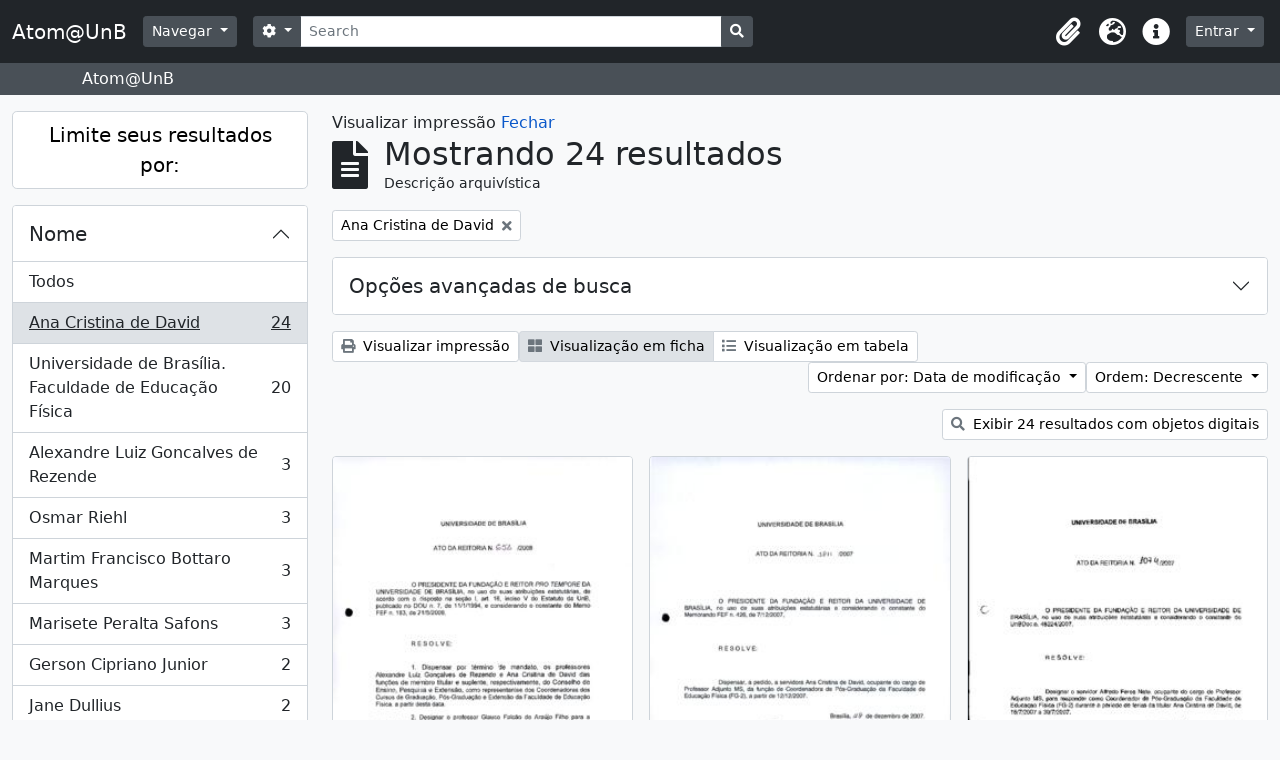

--- FILE ---
content_type: text/html; charset=utf-8
request_url: https://www.atom.unb.br/index.php/informationobject/browse?sf_culture=pt_BR&sort=lastUpdated&view=card&names=11449&subjects=&places=&showAdvanced=1&topLod=0&media=print
body_size: 12038
content:
<!DOCTYPE html>
<html lang="pt_BR" dir="ltr">
  <head>
    <meta charset="utf-8">
    <meta name="viewport" content="width=device-width, initial-scale=1">
    <title>Atom@UnB</title>
        <link rel="shortcut icon" href="/favicon.ico">
    <script defer src="/dist/js/vendor.bundle.1697f26639ee588df9ee.js"></script><script defer src="/dist/js/arDominionB5Plugin.bundle.c90c2b41629624ee747a.js"></script><link href="/dist/css/arDominionB5Plugin.bundle.ce989ca7e5901f35d377.css" rel="stylesheet">
      </head>
  <body class="d-flex flex-column min-vh-100 informationobject browse">
        <div class="visually-hidden-focusable p-3 border-bottom">
  <a class="btn btn-sm btn-secondary" href="#main-column">
    Skip to main content  </a>
</div>
    



<header id="top-bar" class="navbar navbar-expand-lg navbar-dark bg-dark" role="navigation" aria-label="Main navigation">
  <div class="container-fluid">
          <a class="navbar-brand d-flex flex-wrap flex-lg-nowrap align-items-center py-0 me-0" href="/index.php/" title="Início" rel="home">
                          <span class="text-wrap my-1 me-3">Atom@UnB</span>
              </a>
        <button class="navbar-toggler atom-btn-secondary my-2 me-1" type="button" data-bs-toggle="collapse" data-bs-target="#navbar-content" aria-controls="navbar-content" aria-expanded="false">
      <span class="navbar-toggler-icon"></span>
      <span class="visually-hidden">Toggle navigation</span>
    </button>
    <div class="collapse navbar-collapse flex-wrap justify-content-end me-1" id="navbar-content">
      <div class="d-flex flex-wrap flex-lg-nowrap flex-grow-1">
        <div class="dropdown my-2 me-3">
  <button class="btn btn-sm atom-btn-secondary dropdown-toggle" type="button" id="browse-menu" data-bs-toggle="dropdown" aria-expanded="false">
    Navegar  </button>
  <ul class="dropdown-menu mt-2" aria-labelledby="browse-menu">
    <li>
      <h6 class="dropdown-header">
        Navegar      </h6>
    </li>
                  <li id="node_browseInformationObjects">
          <a class="dropdown-item" href="/index.php/informationobject/browse" title="Descrições arquivísticas">Descrições arquivísticas</a>        </li>
                        <li id="node_browseActors">
          <a class="dropdown-item" href="/index.php/actor/browse" title="Registros de autoridade">Registros de autoridade</a>        </li>
                        <li id="node_browseRepositories">
          <a class="dropdown-item" href="/index.php/repository/browse" title="Instituições arquivísticas">Instituições arquivísticas</a>        </li>
                        <li id="node_browseFunctions">
          <a class="dropdown-item" href="/index.php/function/browse" title="Funções">Funções</a>        </li>
                        <li id="node_browseSubjects">
          <a class="dropdown-item" href="/index.php/taxonomy/index/id/35" title="Assuntos">Assuntos</a>        </li>
                        <li id="node_browsePlaces">
          <a class="dropdown-item" href="/index.php/taxonomy/index/id/42" title="Locais">Locais</a>        </li>
                        <li id="node_browseDigitalObjects">
          <a class="dropdown-item" href="/index.php/informationobject/browse?view=card&amp;onlyMedia=1&amp;topLod=0" title="Objetos digitais">Objetos digitais</a>        </li>
            </ul>
</div>
        <form
  id="search-box"
  class="d-flex flex-grow-1 my-2"
  role="search"
  action="/index.php/informationobject/browse">
  <h2 class="visually-hidden">Buscar</h2>
  <input type="hidden" name="topLod" value="0">
  <input type="hidden" name="sort" value="relevance">
  <div class="input-group flex-nowrap">
    <button
      id="search-box-options"
      class="btn btn-sm atom-btn-secondary dropdown-toggle"
      type="button"
      data-bs-toggle="dropdown"
      data-bs-auto-close="outside"
      aria-expanded="false">
      <i class="fas fa-cog" aria-hidden="true"></i>
      <span class="visually-hidden">Opções de busca</span>
    </button>
    <div class="dropdown-menu mt-2" aria-labelledby="search-box-options">
              <div class="px-3 py-2">
          <div class="form-check">
            <input
              class="form-check-input"
              type="radio"
              name="repos"
              id="search-realm-global"
              checked              value>
            <label class="form-check-label" for="search-realm-global">
              Busca global            </label>
          </div>
                            </div>
        <div class="dropdown-divider"></div>
            <a class="dropdown-item" href="/index.php/informationobject/browse?showAdvanced=1&topLod=0">
        Busca avançada      </a>
    </div>
    <input
      id="search-box-input"
      class="form-control form-control-sm dropdown-toggle"
      type="search"
      name="query"
      autocomplete="off"
      value=""
      placeholder="Search"
      data-url="/index.php/search/autocomplete"
      data-bs-toggle="dropdown"
      aria-label="Search"
      aria-expanded="false">
    <ul id="search-box-results" class="dropdown-menu mt-2" aria-labelledby="search-box-input"></ul>
    <button class="btn btn-sm atom-btn-secondary" type="submit">
      <i class="fas fa-search" aria-hidden="true"></i>
      <span class="visually-hidden">Busque na página de navegação</span>
    </button>
  </div>
</form>
      </div>
      <div class="d-flex flex-nowrap flex-column flex-lg-row align-items-strech align-items-lg-center">
        <ul class="navbar-nav mx-lg-2">
                    <li class="nav-item dropdown d-flex flex-column">
  <a
    class="nav-link dropdown-toggle d-flex align-items-center p-0"
    href="#"
    id="clipboard-menu"
    role="button"
    data-bs-toggle="dropdown"
    aria-expanded="false"
    data-total-count-label="registros adicionados"
    data-alert-close="Fechar"
    data-load-alert-message="Ocorreu um erro ao carregar o conteúdo da área de transferência."
    data-export-alert-message="A área de transferência está vazia para este tipo de entidade."
    data-export-check-url="/index.php/clipboard/exportCheck"
    data-delete-alert-message="Note que: os itens da área de transferência que foram desmarcados serão removidos quando a página for atualizada. Você pode voltar a selecioná-los agora, ou recarregar a página para removê-los completamente. Clicando na ordenação ou na visualização da impressão também irá recarregar a página - então, qualquer coisa que esteja atualmente desmarcada será perdida!">
    <i
      class="fas fa-2x fa-fw fa-paperclip px-0 px-lg-2 py-2"
      data-bs-toggle="tooltip"
      data-bs-placement="bottom"
      data-bs-custom-class="d-none d-lg-block"
      title="Clipboard"
      aria-hidden="true">
    </i>
    <span class="d-lg-none mx-1" aria-hidden="true">
      Clipboard    </span>
    <span class="visually-hidden">
      Clipboard    </span>
  </a>
  <ul class="dropdown-menu dropdown-menu-end mb-2" aria-labelledby="clipboard-menu">
    <li>
      <h6 class="dropdown-header">
        Clipboard      </h6>
    </li>
    <li class="text-muted text-nowrap px-3 pb-2">
      <span
        id="counts-block"
        data-information-object-label="Descrição arquivística"
        data-actor-object-label="Registro de autoridade"
        data-repository-object-label="Instituição arquivística">
      </span>
    </li>
                  <li id="node_clearClipboard">
          <a class="dropdown-item" href="/index.php/" title="Clear all selections">Clear all selections</a>        </li>
                        <li id="node_goToClipboard">
          <a class="dropdown-item" href="/index.php/clipboard/view" title="Go to clipboard">Go to clipboard</a>        </li>
                        <li id="node_loadClipboard">
          <a class="dropdown-item" href="/index.php/clipboard/load" title="Load clipboard">Load clipboard</a>        </li>
                        <li id="node_saveClipboard">
          <a class="dropdown-item" href="/index.php/clipboard/save" title="Save clipboard">Save clipboard</a>        </li>
            </ul>
</li>
                      <li class="nav-item dropdown d-flex flex-column">
  <a
    class="nav-link dropdown-toggle d-flex align-items-center p-0"
    href="#"
    id="language-menu"
    role="button"
    data-bs-toggle="dropdown"
    aria-expanded="false">
    <i
      class="fas fa-2x fa-fw fa-globe-europe px-0 px-lg-2 py-2"
      data-bs-toggle="tooltip"
      data-bs-placement="bottom"
      data-bs-custom-class="d-none d-lg-block"
      title="Idioma"
      aria-hidden="true">
    </i>
    <span class="d-lg-none mx-1" aria-hidden="true">
      Idioma    </span>
    <span class="visually-hidden">
      Idioma    </span>  
  </a>
  <ul class="dropdown-menu dropdown-menu-end mb-2" aria-labelledby="language-menu">
    <li>
      <h6 class="dropdown-header">
        Idioma      </h6>
    </li>
          <li>
        <a class="dropdown-item" href="/index.php/informationobject/browse?sf_culture=en&amp;sort=lastUpdated&amp;view=card&amp;names=11449&amp;subjects=&amp;places=&amp;showAdvanced=1&amp;topLod=0&amp;media=print&amp;sortDir=desc" title="English">English</a>      </li>
          <li>
        <a class="dropdown-item" href="/index.php/informationobject/browse?sf_culture=pt_BR&amp;sort=lastUpdated&amp;view=card&amp;names=11449&amp;subjects=&amp;places=&amp;showAdvanced=1&amp;topLod=0&amp;media=print&amp;sortDir=desc" title="Português do Brasil">Português do Brasil</a>      </li>
          <li>
        <a class="dropdown-item" href="/index.php/informationobject/browse?sf_culture=pt&amp;sort=lastUpdated&amp;view=card&amp;names=11449&amp;subjects=&amp;places=&amp;showAdvanced=1&amp;topLod=0&amp;media=print&amp;sortDir=desc" title="Português">Português</a>      </li>
      </ul>
</li>
                    <li class="nav-item dropdown d-flex flex-column">
  <a
    class="nav-link dropdown-toggle d-flex align-items-center p-0"
    href="#"
    id="quick-links-menu"
    role="button"
    data-bs-toggle="dropdown"
    aria-expanded="false">
    <i
      class="fas fa-2x fa-fw fa-info-circle px-0 px-lg-2 py-2"
      data-bs-toggle="tooltip"
      data-bs-placement="bottom"
      data-bs-custom-class="d-none d-lg-block"
      title="Atalhos"
      aria-hidden="true">
    </i>
    <span class="d-lg-none mx-1" aria-hidden="true">
      Atalhos    </span> 
    <span class="visually-hidden">
      Atalhos    </span>
  </a>
  <ul class="dropdown-menu dropdown-menu-end mb-2" aria-labelledby="quick-links-menu">
    <li>
      <h6 class="dropdown-header">
        Atalhos      </h6>
    </li>
                  <li id="node_help">
          <a class="dropdown-item" href="http://docs.accesstomemory.org/" title="Ajuda">Ajuda</a>        </li>
            </ul>
</li>
        </ul>
              <div class="dropdown my-2">
    <button class="btn btn-sm atom-btn-secondary dropdown-toggle" type="button" id="user-menu" data-bs-toggle="dropdown" data-bs-auto-close="outside" aria-expanded="false">
      Entrar    </button>
    <div class="dropdown-menu dropdown-menu-lg-end mt-2" aria-labelledby="user-menu">
      <div>
        <h6 class="dropdown-header">
          Possui uma conta?        </h6>
      </div>
      <form class="mx-3 my-2" action="/index.php/user/login" method="post">        <input type="hidden" name="_csrf_token" value="e8c0fdb30e326fcbc616b25a3efe236a" id="csrf_token" /><input type="hidden" name="next" value="https://www.atom.unb.br/index.php/informationobject/browse?sf_culture=pt_BR&amp;sort=lastUpdated&amp;view=card&amp;names=11449&amp;subjects=&amp;places=&amp;showAdvanced=1&amp;topLod=0&amp;media=print" id="next" />        <div class="mb-3"><label class="form-label" for="email">E-mail<span aria-hidden="true" class="text-primary ms-1"><strong>*</strong></span><span class="visually-hidden">Este campo é obrigatório.</span></label><input type="text" name="email" class="form-control-sm form-control" id="email" /></div>        <div class="mb-3"><label class="form-label" for="password">Senha<span aria-hidden="true" class="text-primary ms-1"><strong>*</strong></span><span class="visually-hidden">Este campo é obrigatório.</span></label><input type="password" name="password" class="form-control-sm form-control" autocomplete="off" id="password" /></div>        <button class="btn btn-sm atom-btn-secondary" type="submit">
          Entrar        </button>
      </form>
    </div>
  </div>
      </div>
    </div>
  </div>
</header>

  <div class="bg-secondary text-white">
    <div class="container-xl py-1">
      Atom@UnB    </div>
  </div>
    
<div id="wrapper" class="container-xxl pt-3 flex-grow-1">
            <div class="row">
    <div id="sidebar" class="col-md-3">
      
    <h2 class="d-grid">
      <button
        class="btn btn-lg atom-btn-white collapsed text-wrap"
        type="button"
        data-bs-toggle="collapse"
        data-bs-target="#collapse-aggregations"
        aria-expanded="false"
        aria-controls="collapse-aggregations">
        Limite seus resultados por:      </button>
    </h2>

    <div class="collapse" id="collapse-aggregations">

      
        
        
                      
        
      

<div class="accordion mb-3">
  <div class="accordion-item aggregation">
    <h2 class="accordion-header" id="heading-names">
      <button
        class="accordion-button"
        type="button"
        data-bs-toggle="collapse"
        data-bs-target="#collapse-names"
        aria-expanded="true"
        aria-controls="collapse-names">
        Nome      </button>
    </h2>
    <div
      id="collapse-names"
      class="accordion-collapse collapse show list-group list-group-flush"
      aria-labelledby="heading-names">
      
              <a class="list-group-item list-group-item-action d-flex justify-content-between align-items-center" href="/index.php/informationobject/browse?sf_culture=pt_BR&amp;sort=lastUpdated&amp;view=card&amp;subjects=&amp;places=&amp;showAdvanced=1&amp;topLod=0&amp;media=print&amp;sortDir=desc" title="Todos">Todos</a>          
              
        <a class="list-group-item list-group-item-action d-flex justify-content-between align-items-center text-break active text-decoration-underline" href="/index.php/informationobject/browse?names=11449&amp;sf_culture=pt_BR&amp;sort=lastUpdated&amp;view=card&amp;subjects=&amp;places=&amp;showAdvanced=1&amp;topLod=0&amp;media=print&amp;sortDir=desc" title="Ana Cristina de David, 24 resultados24">Ana Cristina de David<span class="visually-hidden">, 24 resultados</span><span aria-hidden="true" class="ms-3 text-nowrap">24</span></a>              
        <a class="list-group-item list-group-item-action d-flex justify-content-between align-items-center text-break" href="/index.php/informationobject/browse?names=529024&amp;sf_culture=pt_BR&amp;sort=lastUpdated&amp;view=card&amp;subjects=&amp;places=&amp;showAdvanced=1&amp;topLod=0&amp;media=print&amp;sortDir=desc" title="Universidade de Brasília. Faculdade de Educação Física, 20 resultados20">Universidade de Brasília. Faculdade de Educação Física<span class="visually-hidden">, 20 resultados</span><span aria-hidden="true" class="ms-3 text-nowrap">20</span></a>              
        <a class="list-group-item list-group-item-action d-flex justify-content-between align-items-center text-break" href="/index.php/informationobject/browse?names=11375&amp;sf_culture=pt_BR&amp;sort=lastUpdated&amp;view=card&amp;subjects=&amp;places=&amp;showAdvanced=1&amp;topLod=0&amp;media=print&amp;sortDir=desc" title="Alexandre Luiz Goncalves de Rezende, 3 resultados3">Alexandre Luiz Goncalves de Rezende<span class="visually-hidden">, 3 resultados</span><span aria-hidden="true" class="ms-3 text-nowrap">3</span></a>              
        <a class="list-group-item list-group-item-action d-flex justify-content-between align-items-center text-break" href="/index.php/informationobject/browse?names=14871&amp;sf_culture=pt_BR&amp;sort=lastUpdated&amp;view=card&amp;subjects=&amp;places=&amp;showAdvanced=1&amp;topLod=0&amp;media=print&amp;sortDir=desc" title="Osmar Riehl, 3 resultados3">Osmar Riehl<span class="visually-hidden">, 3 resultados</span><span aria-hidden="true" class="ms-3 text-nowrap">3</span></a>              
        <a class="list-group-item list-group-item-action d-flex justify-content-between align-items-center text-break" href="/index.php/informationobject/browse?names=22331&amp;sf_culture=pt_BR&amp;sort=lastUpdated&amp;view=card&amp;subjects=&amp;places=&amp;showAdvanced=1&amp;topLod=0&amp;media=print&amp;sortDir=desc" title="Martim Francisco Bottaro Marques, 3 resultados3">Martim Francisco Bottaro Marques<span class="visually-hidden">, 3 resultados</span><span aria-hidden="true" class="ms-3 text-nowrap">3</span></a>              
        <a class="list-group-item list-group-item-action d-flex justify-content-between align-items-center text-break" href="/index.php/informationobject/browse?names=33066&amp;sf_culture=pt_BR&amp;sort=lastUpdated&amp;view=card&amp;subjects=&amp;places=&amp;showAdvanced=1&amp;topLod=0&amp;media=print&amp;sortDir=desc" title="Marisete Peralta Safons, 3 resultados3">Marisete Peralta Safons<span class="visually-hidden">, 3 resultados</span><span aria-hidden="true" class="ms-3 text-nowrap">3</span></a>              
        <a class="list-group-item list-group-item-action d-flex justify-content-between align-items-center text-break" href="/index.php/informationobject/browse?names=38934&amp;sf_culture=pt_BR&amp;sort=lastUpdated&amp;view=card&amp;subjects=&amp;places=&amp;showAdvanced=1&amp;topLod=0&amp;media=print&amp;sortDir=desc" title="Gerson Cipriano Junior, 2 resultados2">Gerson Cipriano Junior<span class="visually-hidden">, 2 resultados</span><span aria-hidden="true" class="ms-3 text-nowrap">2</span></a>              
        <a class="list-group-item list-group-item-action d-flex justify-content-between align-items-center text-break" href="/index.php/informationobject/browse?names=52194&amp;sf_culture=pt_BR&amp;sort=lastUpdated&amp;view=card&amp;subjects=&amp;places=&amp;showAdvanced=1&amp;topLod=0&amp;media=print&amp;sortDir=desc" title="Jane Dullius, 2 resultados2">Jane Dullius<span class="visually-hidden">, 2 resultados</span><span aria-hidden="true" class="ms-3 text-nowrap">2</span></a>              
        <a class="list-group-item list-group-item-action d-flex justify-content-between align-items-center text-break" href="/index.php/informationobject/browse?names=528115&amp;sf_culture=pt_BR&amp;sort=lastUpdated&amp;view=card&amp;subjects=&amp;places=&amp;showAdvanced=1&amp;topLod=0&amp;media=print&amp;sortDir=desc" title="Universidade Católica de Brasília, 2 resultados2">Universidade Católica de Brasília<span class="visually-hidden">, 2 resultados</span><span aria-hidden="true" class="ms-3 text-nowrap">2</span></a>              
        <a class="list-group-item list-group-item-action d-flex justify-content-between align-items-center text-break" href="/index.php/informationobject/browse?names=528182&amp;sf_culture=pt_BR&amp;sort=lastUpdated&amp;view=card&amp;subjects=&amp;places=&amp;showAdvanced=1&amp;topLod=0&amp;media=print&amp;sortDir=desc" title="Universidade de Brasília. Câmara de Carreira Docente, 2 resultados2">Universidade de Brasília. Câmara de Carreira Docente<span class="visually-hidden">, 2 resultados</span><span aria-hidden="true" class="ms-3 text-nowrap">2</span></a>          </div>
  </div>
</div>

        
      

<div class="accordion mb-3">
  <div class="accordion-item aggregation">
    <h2 class="accordion-header" id="heading-subjects">
      <button
        class="accordion-button"
        type="button"
        data-bs-toggle="collapse"
        data-bs-target="#collapse-subjects"
        aria-expanded="true"
        aria-controls="collapse-subjects">
        Assunto      </button>
    </h2>
    <div
      id="collapse-subjects"
      class="accordion-collapse collapse show list-group list-group-flush"
      aria-labelledby="heading-subjects">
      
              <a class="list-group-item list-group-item-action d-flex justify-content-between align-items-center active text-decoration-underline" href="/index.php/informationobject/browse?sf_culture=pt_BR&amp;sort=lastUpdated&amp;view=card&amp;names=11449&amp;places=&amp;showAdvanced=1&amp;topLod=0&amp;media=print&amp;sortDir=desc" title="Todos">Todos</a>          
              
        <a class="list-group-item list-group-item-action d-flex justify-content-between align-items-center text-break" href="/index.php/informationobject/browse?subjects=197110&amp;sf_culture=pt_BR&amp;sort=lastUpdated&amp;view=card&amp;names=11449&amp;places=&amp;showAdvanced=1&amp;topLod=0&amp;media=print&amp;sortDir=desc" title="Professor, 12 resultados12">Professor<span class="visually-hidden">, 12 resultados</span><span aria-hidden="true" class="ms-3 text-nowrap">12</span></a>              
        <a class="list-group-item list-group-item-action d-flex justify-content-between align-items-center text-break" href="/index.php/informationobject/browse?subjects=198088&amp;sf_culture=pt_BR&amp;sort=lastUpdated&amp;view=card&amp;names=11449&amp;places=&amp;showAdvanced=1&amp;topLod=0&amp;media=print&amp;sortDir=desc" title="Professor Adjunto, 12 resultados12">Professor Adjunto<span class="visually-hidden">, 12 resultados</span><span aria-hidden="true" class="ms-3 text-nowrap">12</span></a>              
        <a class="list-group-item list-group-item-action d-flex justify-content-between align-items-center text-break" href="/index.php/informationobject/browse?subjects=550962&amp;sf_culture=pt_BR&amp;sort=lastUpdated&amp;view=card&amp;names=11449&amp;places=&amp;showAdvanced=1&amp;topLod=0&amp;media=print&amp;sortDir=desc" title="Membro de órgão colegiado, 12 resultados12">Membro de órgão colegiado<span class="visually-hidden">, 12 resultados</span><span aria-hidden="true" class="ms-3 text-nowrap">12</span></a>              
        <a class="list-group-item list-group-item-action d-flex justify-content-between align-items-center text-break" href="/index.php/informationobject/browse?subjects=550964&amp;sf_culture=pt_BR&amp;sort=lastUpdated&amp;view=card&amp;names=11449&amp;places=&amp;showAdvanced=1&amp;topLod=0&amp;media=print&amp;sortDir=desc" title="Suplente, 10 resultados10">Suplente<span class="visually-hidden">, 10 resultados</span><span aria-hidden="true" class="ms-3 text-nowrap">10</span></a>              
        <a class="list-group-item list-group-item-action d-flex justify-content-between align-items-center text-break" href="/index.php/informationobject/browse?subjects=197150&amp;sf_culture=pt_BR&amp;sort=lastUpdated&amp;view=card&amp;names=11449&amp;places=&amp;showAdvanced=1&amp;topLod=0&amp;media=print&amp;sortDir=desc" title="Aprovação, 9 resultados9">Aprovação<span class="visually-hidden">, 9 resultados</span><span aria-hidden="true" class="ms-3 text-nowrap">9</span></a>              
        <a class="list-group-item list-group-item-action d-flex justify-content-between align-items-center text-break" href="/index.php/informationobject/browse?subjects=541919&amp;sf_culture=pt_BR&amp;sort=lastUpdated&amp;view=card&amp;names=11449&amp;places=&amp;showAdvanced=1&amp;topLod=0&amp;media=print&amp;sortDir=desc" title="[Agrupador] Pessoal (provimento), 8 resultados8">[Agrupador] Pessoal (provimento)<span class="visually-hidden">, 8 resultados</span><span aria-hidden="true" class="ms-3 text-nowrap">8</span></a>              
        <a class="list-group-item list-group-item-action d-flex justify-content-between align-items-center text-break" href="/index.php/informationobject/browse?subjects=159707&amp;sf_culture=pt_BR&amp;sort=lastUpdated&amp;view=card&amp;names=11449&amp;places=&amp;showAdvanced=1&amp;topLod=0&amp;media=print&amp;sortDir=desc" title="Designação, 7 resultados7">Designação<span class="visually-hidden">, 7 resultados</span><span aria-hidden="true" class="ms-3 text-nowrap">7</span></a>              
        <a class="list-group-item list-group-item-action d-flex justify-content-between align-items-center text-break" href="/index.php/informationobject/browse?subjects=230763&amp;sf_culture=pt_BR&amp;sort=lastUpdated&amp;view=card&amp;names=11449&amp;places=&amp;showAdvanced=1&amp;topLod=0&amp;media=print&amp;sortDir=desc" title="Composição, 7 resultados7">Composição<span class="visually-hidden">, 7 resultados</span><span aria-hidden="true" class="ms-3 text-nowrap">7</span></a>              
        <a class="list-group-item list-group-item-action d-flex justify-content-between align-items-center text-break" href="/index.php/informationobject/browse?subjects=541730&amp;sf_culture=pt_BR&amp;sort=lastUpdated&amp;view=card&amp;names=11449&amp;places=&amp;showAdvanced=1&amp;topLod=0&amp;media=print&amp;sortDir=desc" title="Dedicação exclusiva, 7 resultados7">Dedicação exclusiva<span class="visually-hidden">, 7 resultados</span><span aria-hidden="true" class="ms-3 text-nowrap">7</span></a>              
        <a class="list-group-item list-group-item-action d-flex justify-content-between align-items-center text-break" href="/index.php/informationobject/browse?subjects=547994&amp;sf_culture=pt_BR&amp;sort=lastUpdated&amp;view=card&amp;names=11449&amp;places=&amp;showAdvanced=1&amp;topLod=0&amp;media=print&amp;sortDir=desc" title="Concursos públicos, 7 resultados7">Concursos públicos<span class="visually-hidden">, 7 resultados</span><span aria-hidden="true" class="ms-3 text-nowrap">7</span></a>          </div>
  </div>
</div>

        
        
        
    </div>

      </div>
    <div id="main-column" role="main" class="col-md-9">
          <div id="preview-message">
    Visualizar impressão    <a href="/index.php/informationobject/browse?sf_culture=pt_BR&amp;sort=lastUpdated&amp;view=card&amp;names=11449&amp;subjects=&amp;places=&amp;showAdvanced=1&amp;topLod=0&amp;sortDir=desc" title="Fechar">Fechar</a>  </div>

  <div class="multiline-header d-flex align-items-center mb-3">
    <i class="fas fa-3x fa-file-alt me-3" aria-hidden="true"></i>
    <div class="d-flex flex-column">
      <h1 class="mb-0" aria-describedby="heading-label">
                  Mostrando 24 resultados              </h1>
      <span class="small" id="heading-label">
        Descrição arquivística      </span>
    </div>
  </div>
        <div class="d-flex flex-wrap gap-2">
    
            <a 
  href="/index.php/informationobject/browse?sf_culture=pt_BR&sort=lastUpdated&view=card&subjects=&places=&showAdvanced=1&topLod=0&media=print"
  class="btn btn-sm atom-btn-white align-self-start mw-100 filter-tag d-flex">
  <span class="visually-hidden">
    Remover filtro:  </span>
  <span class="text-truncate d-inline-block">
    Ana Cristina de David  </span>
  <i aria-hidden="true" class="fas fa-times ms-2 align-self-center"></i>
</a>
                        </div>

      
  <div class="accordion mb-3 adv-search" role="search">
  <div class="accordion-item">
    <h2 class="accordion-header" id="heading-adv-search">
      <button class="accordion-button collapsed" type="button" data-bs-toggle="collapse" data-bs-target="#collapse-adv-search" aria-expanded="false" aria-controls="collapse-adv-search" data-cy="advanced-search-toggle">
        Opções avançadas de busca      </button>
    </h2>
    <div id="collapse-adv-search" class="accordion-collapse collapse" aria-labelledby="heading-adv-search">
      <div class="accordion-body">
        <form name="advanced-search-form" method="get" action="/index.php/informationobject/browse">
                      <input type="hidden" name="sort" value="lastUpdated"/>
                      <input type="hidden" name="view" value="card"/>
                      <input type="hidden" name="names" value="11449"/>
                      <input type="hidden" name="subjects" value=""/>
                      <input type="hidden" name="places" value=""/>
                      <input type="hidden" name="media" value="print"/>
          
          <h5>Encontrar resultados com:</h5>

          <div class="criteria mb-4">

            
              
            
            
            <div class="criterion row align-items-center">

              <div class="col-xl-auto mb-3 adv-search-boolean">
                <select class="form-select" name="so0">
                  <option value="and">e</option>
                  <option value="or">ou</option>
                  <option value="not">não</option>
                </select>
              </div>

              <div class="col-xl-auto flex-grow-1 mb-3">
                <input class="form-control" type="text" aria-label="Buscar" placeholder="Buscar" name="sq0">
              </div>

              <div class="col-xl-auto mb-3 text-center">
                <span class="form-text">em</span>
              </div>

              <div class="col-xl-auto mb-3">
                <select class="form-select" name="sf0">
                                      <option value="">
                      Qualquer campo                    </option>
                                      <option value="title">
                      Título                    </option>
                                      <option value="archivalHistory">
                      História do arquivo                    </option>
                                      <option value="scopeAndContent">
                      Âmbito e conteúdo                    </option>
                                      <option value="extentAndMedium">
                      Dimensão e suporte                    </option>
                                      <option value="subject">
                      Pontos de acesso de assunto                    </option>
                                      <option value="name">
                      Ponto de acesso nome                    </option>
                                      <option value="place">
                      Pontos de acesso local                    </option>
                                      <option value="genre">
                      Pontos de acesso de gênero                    </option>
                                      <option value="identifier">
                      Identificador                    </option>
                                      <option value="referenceCode">
                      Código de referência                    </option>
                                      <option value="digitalObjectTranscript">
                      Texto do objeto digital                    </option>
                                      <option value="creator">
                      Produtor                    </option>
                                      <option value="findingAidTranscript">
                      Texto do instrumento de pesquisa                    </option>
                                      <option value="allExceptFindingAidTranscript">
                      Qualquer campo, exceto texto de Instrumento de pesquisa                    </option>
                                  </select>
              </div>

              <div class="col-xl-auto mb-3">
                <a href="#" class="d-none d-xl-block delete-criterion" aria-label="Excluir critério">
                  <i aria-hidden="true" class="fas fa-times text-muted"></i>
                </a>
                <a href="#" class="d-xl-none delete-criterion btn btn-outline-danger w-100 mb-3">
                  Excluir critério                </a>
              </div>

            </div>

            <div class="add-new-criteria mb-3">
              <a id="add-criterion-dropdown-menu" class="btn atom-btn-white dropdown-toggle" href="#" role="button" data-bs-toggle="dropdown" aria-expanded="false">Adicionar novo critério</a>
              <ul class="dropdown-menu mt-2" aria-labelledby="add-criterion-dropdown-menu">
                <li><a class="dropdown-item" href="#" id="add-criterion-and">E</a></li>
                <li><a class="dropdown-item" href="#" id="add-criterion-or">Ou</a></li>
                <li><a class="dropdown-item" href="#" id="add-criterion-not">Não</a></li>
              </ul>
            </div>

          </div>

          <h5>Limitar resultados para:</h5>

          <div class="criteria mb-4">

                          <div class="mb-3"><label class="form-label" for="repos">Entidade custodiadora</label><select name="repos" class="form-select" id="repos">
<option value="" selected="selected"></option>
<option value="264003">Fundação Darcy Ribeiro</option>
<option value="391">Universidade de Brasília</option>
</select></div>            
            <div class="mb-3"><label class="form-label" for="collection">Descrição de nível superior</label><select name="collection" class="form-autocomplete form-control" id="collection">

</select><input class="list" type="hidden" value="/index.php/informationobject/autocomplete?parent=1&filterDrafts=1"></div>
          </div>

          <h5>Filtrar resultados por:</h5>

          <div class="criteria mb-4">

            <div class="row">

              
              <div class="col-md-4">
                <div class="mb-3"><label class="form-label" for="levels">Nível de descrição</label><select name="levels" class="form-select" id="levels">
<option value="" selected="selected"></option>
<option value="223">Coleção</option>
<option value="285">Dossiê / Processo</option>
<option value="264127">Dossiê / Processo</option>
<option value="226">Fundo</option>
<option value="227">Item</option>
<option value="221">Seção</option>
<option value="224">Série</option>
<option value="222">Subseção</option>
<option value="225">Subsérie</option>
<option value="1007113">Volume</option>
</select></div>              </div>
              

              <div class="col-md-4">
                <div class="mb-3"><label class="form-label" for="onlyMedia">Objeto digital disponível</label><select name="onlyMedia" class="form-select" id="onlyMedia">
<option value="" selected="selected"></option>
<option value="1">Sim</option>
<option value="0">Não</option>
</select></div>              </div>

                              <div class="col-md-4">
                  <div class="mb-3"><label class="form-label" for="findingAidStatus">Instrumento de Pesquisa</label><select name="findingAidStatus" class="form-select" id="findingAidStatus">
<option value="" selected="selected"></option>
<option value="yes">Sim</option>
<option value="no">Não</option>
<option value="generated">Gerado</option>
<option value="uploaded">Upload concluído</option>
</select></div>                </div>
              
            </div>

            <div class="row">

                              <div class="col-md-6">
                  <div class="mb-3"><label class="form-label" for="copyrightStatus">Estado atual dos direitos autorais</label><select name="copyrightStatus" class="form-select" id="copyrightStatus">
<option value="" selected="selected"></option>
<option value="338">Desconhecido</option>
<option value="337">Domínio público</option>
<option value="336">Sob direitos autorais</option>
</select></div>                </div>
              
                              <div class="col-md-6">
                  <div class="mb-3"><label class="form-label" for="materialType">Designação geral do material</label><select name="materialType" class="form-select" id="materialType">
<option value="" selected="selected"></option>
<option value="261">Desenho arquitetônico</option>
<option value="269">Desenho técnico</option>
<option value="267">Documento filatélico</option>
<option value="270">Documento textual</option>
<option value="264">Imagens em movimento</option>
<option value="262">Material cartográfico</option>
<option value="263">Material gráfico</option>
<option value="265">Múltipla mídia</option>
<option value="266">Objeto</option>
<option value="268">Registro sonoro</option>
</select></div>                </div>
              
              <fieldset class="col-12">
                <legend class="visually-hidden">Filtro de descrição de nível superior</legend>
                <div class="d-grid d-sm-block">
                  <div class="form-check d-inline-block me-2">
                    <input class="form-check-input" type="radio" name="topLod" id="adv-search-top-lod-1" value="1" >
                    <label class="form-check-label" for="adv-search-top-lod-1">Descrições em níveis superiores</label>
                  </div>
                  <div class="form-check d-inline-block">
                    <input class="form-check-input" type="radio" name="topLod" id="adv-search-top-lod-0" value="0" checked>
                    <label class="form-check-label" for="adv-search-top-lod-0">Todas as descrições</label>
                  </div>
                </div>
              </fieldset>

            </div>

          </div>

          <h5>Filtrar por intervalo de datas:</h5>

          <div class="criteria row mb-2">

            <div class="col-md-4 start-date">
              <div class="mb-3"><label class="form-label" for="startDate">Início</label><input placeholder="YYYY-MM-DD" type="date" name="startDate" class="form-control" id="startDate" /></div>            </div>

            <div class="col-md-4 end-date">
              <div class="mb-3"><label class="form-label" for="endDate">Fim</label><input placeholder="YYYY-MM-DD" type="date" name="endDate" class="form-control" id="endDate" /></div>            </div>

            <fieldset class="col-md-4 date-type">
              <legend class="fs-6">
                <span>Resultados</span>
                <button
                  type="button"
                  class="btn btn-link mb-1"
                  data-bs-toggle="tooltip"
                  data-bs-placement="auto"
                  title='Use these options to specify how the date range returns results. "Exact" means that the start and end dates of descriptions returned must fall entirely within the date range entered. "Overlapping" means that any description whose start or end dates touch or overlap the target date range will be returned.'>
                  <i aria-hidden="true" class="fas fa-question-circle text-muted"></i>
                </button>
              </legend>
              <div class="d-grid d-sm-block">
                <div class="form-check d-inline-block me-2">
                  <input class="form-check-input" type="radio" name="rangeType" id="adv-search-date-range-inclusive" value="inclusive" checked>
                  <label class="form-check-label" for="adv-search-date-range-inclusive">Sobreposição</label>
                </div>
                <div class="form-check d-inline-block">
                  <input class="form-check-input" type="radio" name="rangeType" id="adv-search-date-range-exact" value="exact" >
                  <label class="form-check-label" for="adv-search-date-range-exact">Exato(a)</label>
                </div>
              </div>
            </fieldset>

          </div>

          <ul class="actions mb-1 nav gap-2 justify-content-center">
            <li><input type="button" class="btn atom-btn-outline-light reset" value="Reiniciar"></li>
            <li><input type="submit" class="btn atom-btn-outline-light" value="Buscar"></li>
          </ul>

        </form>
      </div>
    </div>
  </div>
</div>

  
    <div class="d-flex flex-wrap gap-2 mb-3">
      <a
  class="btn btn-sm atom-btn-white"
  href="/index.php/informationobject/browse?sf_culture=pt_BR&sort=lastUpdated&view=card&names=11449&subjects=&places=&showAdvanced=1&topLod=0&media=print&sortDir=desc">
  <i class="fas fa-print me-1" aria-hidden="true"></i>
  Visualizar impressão</a>

      
      
      <div class="btn-group btn-group-sm" role="group" aria-label="Opções de visualização">
  <a
    class="btn atom-btn-white text-wrap active"
    aria-current="page"    href="/index.php/informationobject/browse?view=card&sf_culture=pt_BR&sort=lastUpdated&names=11449&subjects=&places=&showAdvanced=1&topLod=0&media=print&sortDir=desc">
    <i class="fas fa-th-large me-1" aria-hidden="true"></i>
    Visualização em ficha  </a>
  <a
    class="btn atom-btn-white text-wrap"
        href="/index.php/informationobject/browse?view=table&sf_culture=pt_BR&sort=lastUpdated&names=11449&subjects=&places=&showAdvanced=1&topLod=0&media=print&sortDir=desc">
    <i class="fas fa-list me-1" aria-hidden="true"></i>
    Visualização em tabela  </a>
</div>

      <div class="d-flex flex-wrap gap-2 ms-auto">
        
<div class="dropdown d-inline-block">
  <button class="btn btn-sm atom-btn-white dropdown-toggle text-wrap" type="button" id="sort-button" data-bs-toggle="dropdown" aria-expanded="false">
    Ordenar por: Data de modificação  </button>
  <ul class="dropdown-menu dropdown-menu-end mt-2" aria-labelledby="sort-button">
          <li>
        <a
          href="/index.php/informationobject/browse?sort=lastUpdated&sf_culture=pt_BR&view=card&names=11449&subjects=&places=&showAdvanced=1&topLod=0&media=print&sortDir=desc"
          class="dropdown-item active">
          Data de modificação        </a>
      </li>
          <li>
        <a
          href="/index.php/informationobject/browse?sort=alphabetic&sf_culture=pt_BR&view=card&names=11449&subjects=&places=&showAdvanced=1&topLod=0&media=print&sortDir=desc"
          class="dropdown-item">
          Título        </a>
      </li>
          <li>
        <a
          href="/index.php/informationobject/browse?sort=relevance&sf_culture=pt_BR&view=card&names=11449&subjects=&places=&showAdvanced=1&topLod=0&media=print&sortDir=desc"
          class="dropdown-item">
          Relevância        </a>
      </li>
          <li>
        <a
          href="/index.php/informationobject/browse?sort=identifier&sf_culture=pt_BR&view=card&names=11449&subjects=&places=&showAdvanced=1&topLod=0&media=print&sortDir=desc"
          class="dropdown-item">
          Identificador        </a>
      </li>
          <li>
        <a
          href="/index.php/informationobject/browse?sort=referenceCode&sf_culture=pt_BR&view=card&names=11449&subjects=&places=&showAdvanced=1&topLod=0&media=print&sortDir=desc"
          class="dropdown-item">
          Código de referência        </a>
      </li>
          <li>
        <a
          href="/index.php/informationobject/browse?sort=startDate&sf_culture=pt_BR&view=card&names=11449&subjects=&places=&showAdvanced=1&topLod=0&media=print&sortDir=desc"
          class="dropdown-item">
          Data inicial        </a>
      </li>
          <li>
        <a
          href="/index.php/informationobject/browse?sort=endDate&sf_culture=pt_BR&view=card&names=11449&subjects=&places=&showAdvanced=1&topLod=0&media=print&sortDir=desc"
          class="dropdown-item">
          Data final        </a>
      </li>
      </ul>
</div>


<div class="dropdown d-inline-block">
  <button class="btn btn-sm atom-btn-white dropdown-toggle text-wrap" type="button" id="sortDir-button" data-bs-toggle="dropdown" aria-expanded="false">
    Ordem: Decrescente  </button>
  <ul class="dropdown-menu dropdown-menu-end mt-2" aria-labelledby="sortDir-button">
          <li>
        <a
          href="/index.php/informationobject/browse?sortDir=asc&sf_culture=pt_BR&sort=lastUpdated&view=card&names=11449&subjects=&places=&showAdvanced=1&topLod=0&media=print"
          class="dropdown-item">
          Crescente        </a>
      </li>
          <li>
        <a
          href="/index.php/informationobject/browse?sortDir=desc&sf_culture=pt_BR&sort=lastUpdated&view=card&names=11449&subjects=&places=&showAdvanced=1&topLod=0&media=print"
          class="dropdown-item active">
          Decrescente        </a>
      </li>
      </ul>
</div>
      </div>
    </div>

                  <div class="d-flex mb-3">
                              <a
            class="btn btn-sm atom-btn-white ms-auto text-wrap"
            href="/index.php/informationobject/browse?sf_culture=pt_BR&sort=lastUpdated&view=card&names=11449&subjects=&places=&showAdvanced=1&topLod=0&media=print&onlyMedia=1">
            <i class="fas fa-search me-1" aria-hidden="true"></i>
            Exibir 24 resultados com objetos digitais          </a>
        </div>
      
      <div class="row g-3 mb-3 masonry">

    
  <div class="col-sm-6 col-lg-4 masonry-item">
    <div class="card">
                      <a href="/index.php/ato-da-reitoria-no-0652-2008">
          <img alt="Ato da Reitoria nº 0652/2008" class="card-img-top" src="/uploads/r/fundacao-universidade-de-brasilia/6/a/9/6a9fdcfcc335dcc8c41368263d3bbd933d010308148fe839d54979fa11b3974d/ato_reitoria_2008_0652_142.jpg" />        </a>
      
      <div class="card-body">
        <div class="card-text d-flex align-items-start gap-2">
          <span>Ato da Reitoria nº 0652/2008</span>
          <button
  class="btn atom-btn-white ms-auto active-primary clipboard"
  data-clipboard-slug="ato-da-reitoria-no-0652-2008"
  data-clipboard-type="informationObject"
  data-tooltip="true"  data-title="Adicionar a área de transferência"
  data-alt-title="Remover da área de transferência">
  <i class="fas fa-lg fa-paperclip" aria-hidden="true"></i>
  <span class="visually-hidden">
    Adicionar a área de transferência  </span>
</button>
        </div>
      </div>
    </div>
  </div>
    
  <div class="col-sm-6 col-lg-4 masonry-item">
    <div class="card">
                      <a href="/index.php/ato-da-reitoria-no-1811-2007">
          <img alt="Ato da Reitoria nº 1811/2007" class="card-img-top" src="/uploads/r/fundacao-universidade-de-brasilia/f/e/2/fe21b338366fa270901f213070c5def279f9e68037f3b0375cbbde6720fd2548/ato_reitoria_2007_1811_142.jpg" />        </a>
      
      <div class="card-body">
        <div class="card-text d-flex align-items-start gap-2">
          <span>Ato da Reitoria nº 1811/2007</span>
          <button
  class="btn atom-btn-white ms-auto active-primary clipboard"
  data-clipboard-slug="ato-da-reitoria-no-1811-2007"
  data-clipboard-type="informationObject"
  data-tooltip="true"  data-title="Adicionar a área de transferência"
  data-alt-title="Remover da área de transferência">
  <i class="fas fa-lg fa-paperclip" aria-hidden="true"></i>
  <span class="visually-hidden">
    Adicionar a área de transferência  </span>
</button>
        </div>
      </div>
    </div>
  </div>
    
  <div class="col-sm-6 col-lg-4 masonry-item">
    <div class="card">
                      <a href="/index.php/ato-da-reitoria-no-1074-2007">
          <img alt="Ato da Reitoria nº 1074/2007" class="card-img-top" src="/uploads/r/fundacao-universidade-de-brasilia/2/8/7/28759c0628b5edc2588649dbcd7b4b84523183e33bf772d0cae433a5a394f3a0/ato_reitoria_2007_1074_142.jpg" />        </a>
      
      <div class="card-body">
        <div class="card-text d-flex align-items-start gap-2">
          <span>Ato da Reitoria nº 1074/2007</span>
          <button
  class="btn atom-btn-white ms-auto active-primary clipboard"
  data-clipboard-slug="ato-da-reitoria-no-1074-2007"
  data-clipboard-type="informationObject"
  data-tooltip="true"  data-title="Adicionar a área de transferência"
  data-alt-title="Remover da área de transferência">
  <i class="fas fa-lg fa-paperclip" aria-hidden="true"></i>
  <span class="visually-hidden">
    Adicionar a área de transferência  </span>
</button>
        </div>
      </div>
    </div>
  </div>
    
  <div class="col-sm-6 col-lg-4 masonry-item">
    <div class="card">
                      <a href="/index.php/ato-da-reitoria-no-0600-2007">
          <img alt="Ato da Reitoria nº 0600/2007" class="card-img-top" src="/uploads/r/fundacao-universidade-de-brasilia/4/a/c/4ac57e0df851bf1162b89fb07aa09cb8d199338838a825e15079e3fa38d5f85b/ato_reitoria_2007_0600_142.jpg" />        </a>
      
      <div class="card-body">
        <div class="card-text d-flex align-items-start gap-2">
          <span>Ato da Reitoria nº 0600/2007</span>
          <button
  class="btn atom-btn-white ms-auto active-primary clipboard"
  data-clipboard-slug="ato-da-reitoria-no-0600-2007"
  data-clipboard-type="informationObject"
  data-tooltip="true"  data-title="Adicionar a área de transferência"
  data-alt-title="Remover da área de transferência">
  <i class="fas fa-lg fa-paperclip" aria-hidden="true"></i>
  <span class="visually-hidden">
    Adicionar a área de transferência  </span>
</button>
        </div>
      </div>
    </div>
  </div>
    
  <div class="col-sm-6 col-lg-4 masonry-item">
    <div class="card">
                      <a href="/index.php/ato-da-reitoria-no-0570a-2007">
          <img alt="Ato da Reitoria nº 0570A/2007" class="card-img-top" src="/uploads/r/fundacao-universidade-de-brasilia/4/3/a/43ae39e91425bbc039f68ef1187ff0067e29a256ff8453e66e98d261608351c6/ato_reitoria_2007_0570A_142.jpg" />        </a>
      
      <div class="card-body">
        <div class="card-text d-flex align-items-start gap-2">
          <span>Ato da Reitoria nº 0570A/2007</span>
          <button
  class="btn atom-btn-white ms-auto active-primary clipboard"
  data-clipboard-slug="ato-da-reitoria-no-0570a-2007"
  data-clipboard-type="informationObject"
  data-tooltip="true"  data-title="Adicionar a área de transferência"
  data-alt-title="Remover da área de transferência">
  <i class="fas fa-lg fa-paperclip" aria-hidden="true"></i>
  <span class="visually-hidden">
    Adicionar a área de transferência  </span>
</button>
        </div>
      </div>
    </div>
  </div>
    
  <div class="col-sm-6 col-lg-4 masonry-item">
    <div class="card">
                      <a href="/index.php/ato-da-reitoria-no-0569-2007">
          <img alt="Ato da Reitoria nº 0569/2007" class="card-img-top" src="/uploads/r/fundacao-universidade-de-brasilia/b/5/c/b5cc0a611c81cbbf44e5fdd44ac4502c96802af7b183124e93ad9f54216140c1/ato_reitoria_2007_0569_142.jpg" />        </a>
      
      <div class="card-body">
        <div class="card-text d-flex align-items-start gap-2">
          <span>Ato da Reitoria nº 0569/2007</span>
          <button
  class="btn atom-btn-white ms-auto active-primary clipboard"
  data-clipboard-slug="ato-da-reitoria-no-0569-2007"
  data-clipboard-type="informationObject"
  data-tooltip="true"  data-title="Adicionar a área de transferência"
  data-alt-title="Remover da área de transferência">
  <i class="fas fa-lg fa-paperclip" aria-hidden="true"></i>
  <span class="visually-hidden">
    Adicionar a área de transferência  </span>
</button>
        </div>
      </div>
    </div>
  </div>
    
  <div class="col-sm-6 col-lg-4 masonry-item">
    <div class="card">
                      <a href="/index.php/ato-da-reitoria-no-0654-2002">
          <img alt="Ato da Reitoria nº 0654/2002" class="card-img-top" src="/uploads/r/fundacao-universidade-de-brasilia/d/1/7/d17e0cc32e3303ab1cc1f0244701cfb1540f1e075db3260295e77362ad1767d7/ato_reitoria_2002_0654_142.jpg" />        </a>
      
      <div class="card-body">
        <div class="card-text d-flex align-items-start gap-2">
          <span>Ato da Reitoria nº 0654/2002</span>
          <button
  class="btn atom-btn-white ms-auto active-primary clipboard"
  data-clipboard-slug="ato-da-reitoria-no-0654-2002"
  data-clipboard-type="informationObject"
  data-tooltip="true"  data-title="Adicionar a área de transferência"
  data-alt-title="Remover da área de transferência">
  <i class="fas fa-lg fa-paperclip" aria-hidden="true"></i>
  <span class="visually-hidden">
    Adicionar a área de transferência  </span>
</button>
        </div>
      </div>
    </div>
  </div>
    
  <div class="col-sm-6 col-lg-4 masonry-item">
    <div class="card">
                      <a href="/index.php/ato-da-reitoria-no-1128-2000">
          <img alt="Ato da Reitoria nº 1128/2000" class="card-img-top" src="/uploads/r/fundacao-universidade-de-brasilia/a/1/8/a1836bc15b0696923d0357ce419178c249360152b1a1ac4eeca524297d6819e7/ato_reitoria_2000_1128_142.jpg" />        </a>
      
      <div class="card-body">
        <div class="card-text d-flex align-items-start gap-2">
          <span>Ato da Reitoria nº 1128/2000</span>
          <button
  class="btn atom-btn-white ms-auto active-primary clipboard"
  data-clipboard-slug="ato-da-reitoria-no-1128-2000"
  data-clipboard-type="informationObject"
  data-tooltip="true"  data-title="Adicionar a área de transferência"
  data-alt-title="Remover da área de transferência">
  <i class="fas fa-lg fa-paperclip" aria-hidden="true"></i>
  <span class="visually-hidden">
    Adicionar a área de transferência  </span>
</button>
        </div>
      </div>
    </div>
  </div>
    
  <div class="col-sm-6 col-lg-4 masonry-item">
    <div class="card">
                      <a href="/index.php/ato-da-reitoria-no-0411-2000">
          <img alt="Ato da Reitoria nº 0411/2000" class="card-img-top" src="/uploads/r/fundacao-universidade-de-brasilia/7/c/e/7ce81e2981527e4134a06e6291f56745306bc666e096551eb07dc89220bf16f2/ato_reitoria_2000_0411_142.jpg" />        </a>
      
      <div class="card-body">
        <div class="card-text d-flex align-items-start gap-2">
          <span>Ato da Reitoria nº 0411/2000</span>
          <button
  class="btn atom-btn-white ms-auto active-primary clipboard"
  data-clipboard-slug="ato-da-reitoria-no-0411-2000"
  data-clipboard-type="informationObject"
  data-tooltip="true"  data-title="Adicionar a área de transferência"
  data-alt-title="Remover da área de transferência">
  <i class="fas fa-lg fa-paperclip" aria-hidden="true"></i>
  <span class="visually-hidden">
    Adicionar a área de transferência  </span>
</button>
        </div>
      </div>
    </div>
  </div>
    
  <div class="col-sm-6 col-lg-4 masonry-item">
    <div class="card">
                      <a href="/index.php/ato-da-reitoria-no-0562-1998">
          <img alt="Ato da Reitoria nº 0562/1998" class="card-img-top" src="/uploads/r/fundacao-universidade-de-brasilia/8/e/0/8e0d62cf4fecbfdb24893b88da1aefd5b180a5dc70765e4ffb824cffa8958b86/ato_reitoria_1998_0562_142.jpg" />        </a>
      
      <div class="card-body">
        <div class="card-text d-flex align-items-start gap-2">
          <span>Ato da Reitoria nº 0562/1998</span>
          <button
  class="btn atom-btn-white ms-auto active-primary clipboard"
  data-clipboard-slug="ato-da-reitoria-no-0562-1998"
  data-clipboard-type="informationObject"
  data-tooltip="true"  data-title="Adicionar a área de transferência"
  data-alt-title="Remover da área de transferência">
  <i class="fas fa-lg fa-paperclip" aria-hidden="true"></i>
  <span class="visually-hidden">
    Adicionar a área de transferência  </span>
</button>
        </div>
      </div>
    </div>
  </div>
    
  <div class="col-sm-6 col-lg-4 masonry-item">
    <div class="card">
                      <a href="/index.php/ato-da-reitoria-no-1741-1995">
          <img alt="Ato da Reitoria nº 1741/1995" class="card-img-top" src="/uploads/r/fundacao-universidade-de-brasilia/d/2/4/d24839d058a544621b4f8d35de2e644aeab803495c3becef3ffc5a5f65ed8046/ato_reitoria_1995_1741_142.jpg" />        </a>
      
      <div class="card-body">
        <div class="card-text d-flex align-items-start gap-2">
          <span>Ato da Reitoria nº 1741/1995</span>
          <button
  class="btn atom-btn-white ms-auto active-primary clipboard"
  data-clipboard-slug="ato-da-reitoria-no-1741-1995"
  data-clipboard-type="informationObject"
  data-tooltip="true"  data-title="Adicionar a área de transferência"
  data-alt-title="Remover da área de transferência">
  <i class="fas fa-lg fa-paperclip" aria-hidden="true"></i>
  <span class="visually-hidden">
    Adicionar a área de transferência  </span>
</button>
        </div>
      </div>
    </div>
  </div>
    
  <div class="col-sm-6 col-lg-4 masonry-item">
    <div class="card">
                      <a href="/index.php/ato-da-reitoria-no-0488-1990">
          <img alt="Ato da Reitoria nº 0488/1990" class="card-img-top" src="/uploads/r/fundacao-universidade-de-brasilia/5/7/5/575cb391839f38794ab5fa4d04ea92f71dad1be3d25cad10c8cb409612a619d9/ato_reitoria_1990_0488_142.jpg" />        </a>
      
      <div class="card-body">
        <div class="card-text d-flex align-items-start gap-2">
          <span>Ato da Reitoria nº 0488/1990</span>
          <button
  class="btn atom-btn-white ms-auto active-primary clipboard"
  data-clipboard-slug="ato-da-reitoria-no-0488-1990"
  data-clipboard-type="informationObject"
  data-tooltip="true"  data-title="Adicionar a área de transferência"
  data-alt-title="Remover da área de transferência">
  <i class="fas fa-lg fa-paperclip" aria-hidden="true"></i>
  <span class="visually-hidden">
    Adicionar a área de transferência  </span>
</button>
        </div>
      </div>
    </div>
  </div>
    
  <div class="col-sm-6 col-lg-4 masonry-item">
    <div class="card">
                      <a href="/index.php/resolucao-do-conselho-de-ensino-pesquisa-e-extensao-no-0069-2015">
          <img alt="Resolução do Conselho de Ensino, Pesquisa e Extensão nº 0069/2015" class="card-img-top" src="/uploads/r/fundacao-universidade-de-brasilia/0/a/d/0ad79780eb8f087c5d49f916c6ceba8e350ac3f6cb8ebd6296eb104d188b3474/resolucao_cepe_2015_0069_142.jpg" />        </a>
      
      <div class="card-body">
        <div class="card-text d-flex align-items-start gap-2">
          <span>Resolução do Conselho de Ensino, Pesquisa e Extensão nº 0069/2015</span>
          <button
  class="btn atom-btn-white ms-auto active-primary clipboard"
  data-clipboard-slug="resolucao-do-conselho-de-ensino-pesquisa-e-extensao-no-0069-2015"
  data-clipboard-type="informationObject"
  data-tooltip="true"  data-title="Adicionar a área de transferência"
  data-alt-title="Remover da área de transferência">
  <i class="fas fa-lg fa-paperclip" aria-hidden="true"></i>
  <span class="visually-hidden">
    Adicionar a área de transferência  </span>
</button>
        </div>
      </div>
    </div>
  </div>
    
  <div class="col-sm-6 col-lg-4 masonry-item">
    <div class="card">
                      <a href="/index.php/resolucao-do-conselho-de-ensino-pesquisa-e-extensao-no-0099-2014">
          <img alt="Resolução do Conselho de Ensino, Pesquisa e Extensão nº 0099/2014" class="card-img-top" src="/uploads/r/fundacao-universidade-de-brasilia/c/b/2/cb2e9e339627f577053cecca90d1580483f9d1dee7638dd5e11f2cf32f12def1/resolucao_cepe_2014_0099_142.jpg" />        </a>
      
      <div class="card-body">
        <div class="card-text d-flex align-items-start gap-2">
          <span>Resolução do Conselho de Ensino, Pesquisa e Extensão nº 0099/2014</span>
          <button
  class="btn atom-btn-white ms-auto active-primary clipboard"
  data-clipboard-slug="resolucao-do-conselho-de-ensino-pesquisa-e-extensao-no-0099-2014"
  data-clipboard-type="informationObject"
  data-tooltip="true"  data-title="Adicionar a área de transferência"
  data-alt-title="Remover da área de transferência">
  <i class="fas fa-lg fa-paperclip" aria-hidden="true"></i>
  <span class="visually-hidden">
    Adicionar a área de transferência  </span>
</button>
        </div>
      </div>
    </div>
  </div>
    
  <div class="col-sm-6 col-lg-4 masonry-item">
    <div class="card">
                      <a href="/index.php/resolucao-do-conselho-de-ensino-pesquisa-e-extensao-no-0118-2012">
          <img alt="Resolução do Conselho de Ensino, Pesquisa e Extensão nº 0118/2012" class="card-img-top" src="/uploads/r/fundacao-universidade-de-brasilia/0/8/b/08bf4d25bf0de8011cfc9a281c680a3e7848c11c07fd283aa77a1d888c6c2eb9/resolucao_cepe_2012_0118_142.jpg" />        </a>
      
      <div class="card-body">
        <div class="card-text d-flex align-items-start gap-2">
          <span>Resolução do Conselho de Ensino, Pesquisa e Extensão nº 0118/2012</span>
          <button
  class="btn atom-btn-white ms-auto active-primary clipboard"
  data-clipboard-slug="resolucao-do-conselho-de-ensino-pesquisa-e-extensao-no-0118-2012"
  data-clipboard-type="informationObject"
  data-tooltip="true"  data-title="Adicionar a área de transferência"
  data-alt-title="Remover da área de transferência">
  <i class="fas fa-lg fa-paperclip" aria-hidden="true"></i>
  <span class="visually-hidden">
    Adicionar a área de transferência  </span>
</button>
        </div>
      </div>
    </div>
  </div>
    
  <div class="col-sm-6 col-lg-4 masonry-item">
    <div class="card">
                      <a href="/index.php/resolucao-do-conselho-de-ensino-pesquisa-e-extensao-no-0029-2012">
          <img alt="Resolução do Conselho de Ensino, Pesquisa e Extensão nº 0029/2012" class="card-img-top" src="/uploads/r/fundacao-universidade-de-brasilia/6/e/4/6e4ded85fb9a5db5ddee7d0e2416d208f1322e980baf4070e71bb4feb94a8cd7/resolucao_cepe_2012_0029_142.jpg" />        </a>
      
      <div class="card-body">
        <div class="card-text d-flex align-items-start gap-2">
          <span>Resolução do Conselho de Ensino, Pesquisa e Extensão nº 0029/2012</span>
          <button
  class="btn atom-btn-white ms-auto active-primary clipboard"
  data-clipboard-slug="resolucao-do-conselho-de-ensino-pesquisa-e-extensao-no-0029-2012"
  data-clipboard-type="informationObject"
  data-tooltip="true"  data-title="Adicionar a área de transferência"
  data-alt-title="Remover da área de transferência">
  <i class="fas fa-lg fa-paperclip" aria-hidden="true"></i>
  <span class="visually-hidden">
    Adicionar a área de transferência  </span>
</button>
        </div>
      </div>
    </div>
  </div>
    
  <div class="col-sm-6 col-lg-4 masonry-item">
    <div class="card">
                      <a href="/index.php/resolucao-do-conselho-de-ensino-pesquisa-e-extensao-no-0027-2012">
          <img alt="Resolução do Conselho de Ensino, Pesquisa e Extensão nº 0027/2012" class="card-img-top" src="/uploads/r/fundacao-universidade-de-brasilia/5/e/1/5e1af7a0174cc1bd6d01b4264786570ccbd1b9eb884e94130018bd123d18fd27/resolucao_cepe_2012_0027_142.jpg" />        </a>
      
      <div class="card-body">
        <div class="card-text d-flex align-items-start gap-2">
          <span>Resolução do Conselho de Ensino, Pesquisa e Extensão nº 0027/2012</span>
          <button
  class="btn atom-btn-white ms-auto active-primary clipboard"
  data-clipboard-slug="resolucao-do-conselho-de-ensino-pesquisa-e-extensao-no-0027-2012"
  data-clipboard-type="informationObject"
  data-tooltip="true"  data-title="Adicionar a área de transferência"
  data-alt-title="Remover da área de transferência">
  <i class="fas fa-lg fa-paperclip" aria-hidden="true"></i>
  <span class="visually-hidden">
    Adicionar a área de transferência  </span>
</button>
        </div>
      </div>
    </div>
  </div>
    
  <div class="col-sm-6 col-lg-4 masonry-item">
    <div class="card">
                      <a href="/index.php/resolucao-do-conselho-de-ensino-pesquisa-e-extensao-no-0223-2009">
          <img alt="Resolução do Conselho de Ensino, Pesquisa e Extensão nº 0223/2009" class="card-img-top" src="/uploads/r/fundacao-universidade-de-brasilia/d/2/b/d2bac46306e19497aefb8b6e760ea5c823c0e3f8f961f32ad7f89d8e7a4def5f/resolucao_cepe_2009_0223_142.jpg" />        </a>
      
      <div class="card-body">
        <div class="card-text d-flex align-items-start gap-2">
          <span>Resolução do Conselho de Ensino, Pesquisa e Extensão nº 0223/2009</span>
          <button
  class="btn atom-btn-white ms-auto active-primary clipboard"
  data-clipboard-slug="resolucao-do-conselho-de-ensino-pesquisa-e-extensao-no-0223-2009"
  data-clipboard-type="informationObject"
  data-tooltip="true"  data-title="Adicionar a área de transferência"
  data-alt-title="Remover da área de transferência">
  <i class="fas fa-lg fa-paperclip" aria-hidden="true"></i>
  <span class="visually-hidden">
    Adicionar a área de transferência  </span>
</button>
        </div>
      </div>
    </div>
  </div>
    
  <div class="col-sm-6 col-lg-4 masonry-item">
    <div class="card">
                      <a href="/index.php/resolucao-do-conselho-de-ensino-pesquisa-e-extensao-no-0124-2009">
          <img alt="Resolução do Conselho de Ensino, Pesquisa e Extensão nº 0124/2009" class="card-img-top" src="/uploads/r/fundacao-universidade-de-brasilia/6/8/5/68571b4778f3560f72b3caa184cef4bfe65b0efd69157702217e287a9f5d3d9c/resolucao_cepe_2009_0124_142.jpg" />        </a>
      
      <div class="card-body">
        <div class="card-text d-flex align-items-start gap-2">
          <span>Resolução do Conselho de Ensino, Pesquisa e Extensão nº 0124/2009</span>
          <button
  class="btn atom-btn-white ms-auto active-primary clipboard"
  data-clipboard-slug="resolucao-do-conselho-de-ensino-pesquisa-e-extensao-no-0124-2009"
  data-clipboard-type="informationObject"
  data-tooltip="true"  data-title="Adicionar a área de transferência"
  data-alt-title="Remover da área de transferência">
  <i class="fas fa-lg fa-paperclip" aria-hidden="true"></i>
  <span class="visually-hidden">
    Adicionar a área de transferência  </span>
</button>
        </div>
      </div>
    </div>
  </div>
    
  <div class="col-sm-6 col-lg-4 masonry-item">
    <div class="card">
                      <a href="/index.php/resolucao-do-conselho-de-ensino-pesquisa-e-extensao-no-0031-2008">
          <img alt="Resolução do Conselho de Ensino, Pesquisa e Extensão nº 0031/2008" class="card-img-top" src="/uploads/r/fundacao-universidade-de-brasilia/f/4/d/f4d44ae55497b7368b3bc73ee8de2c2f2cc8594275cd347cbbb104ab07d1a8a3/resolucao_cepe_2008_0031_142.jpg" />        </a>
      
      <div class="card-body">
        <div class="card-text d-flex align-items-start gap-2">
          <span>Resolução do Conselho de Ensino, Pesquisa e Extensão nº 0031/2008</span>
          <button
  class="btn atom-btn-white ms-auto active-primary clipboard"
  data-clipboard-slug="resolucao-do-conselho-de-ensino-pesquisa-e-extensao-no-0031-2008"
  data-clipboard-type="informationObject"
  data-tooltip="true"  data-title="Adicionar a área de transferência"
  data-alt-title="Remover da área de transferência">
  <i class="fas fa-lg fa-paperclip" aria-hidden="true"></i>
  <span class="visually-hidden">
    Adicionar a área de transferência  </span>
</button>
        </div>
      </div>
    </div>
  </div>
    
  <div class="col-sm-6 col-lg-4 masonry-item">
    <div class="card">
                      <a href="/index.php/resolucao-do-conselho-de-ensino-pesquisa-e-extensao-no-0089-2006">
          <img alt="Resolução do Conselho de Ensino, Pesquisa e Extensão nº 0089/2006" class="card-img-top" src="/uploads/r/fundacao-universidade-de-brasilia/1/2/9/129d727548a304e07829cc2afd3d32533814552fea36ddf4ed88760cf54cb73c/resolucao_cepe_2006_0089_142.jpg" />        </a>
      
      <div class="card-body">
        <div class="card-text d-flex align-items-start gap-2">
          <span>Resolução do Conselho de Ensino, Pesquisa e Extensão nº 0089/2006</span>
          <button
  class="btn atom-btn-white ms-auto active-primary clipboard"
  data-clipboard-slug="resolucao-do-conselho-de-ensino-pesquisa-e-extensao-no-0089-2006"
  data-clipboard-type="informationObject"
  data-tooltip="true"  data-title="Adicionar a área de transferência"
  data-alt-title="Remover da área de transferência">
  <i class="fas fa-lg fa-paperclip" aria-hidden="true"></i>
  <span class="visually-hidden">
    Adicionar a área de transferência  </span>
</button>
        </div>
      </div>
    </div>
  </div>
    
  <div class="col-sm-6 col-lg-4 masonry-item">
    <div class="card">
                      <a href="/index.php/resolucao-do-conselho-de-ensino-pesquisa-e-extensao-no-0055-2006">
          <img alt="Resolução do Conselho de Ensino, Pesquisa e Extensão nº 0055/2006" class="card-img-top" src="/uploads/r/fundacao-universidade-de-brasilia/0/2/8/02848cf549f7b44c4611a78fea16095d3f9bab4b061fa157ce8c07d1e0cbb379/resolucao_cepe_2006_0055_142.jpg" />        </a>
      
      <div class="card-body">
        <div class="card-text d-flex align-items-start gap-2">
          <span>Resolução do Conselho de Ensino, Pesquisa e Extensão nº 0055/2006</span>
          <button
  class="btn atom-btn-white ms-auto active-primary clipboard"
  data-clipboard-slug="resolucao-do-conselho-de-ensino-pesquisa-e-extensao-no-0055-2006"
  data-clipboard-type="informationObject"
  data-tooltip="true"  data-title="Adicionar a área de transferência"
  data-alt-title="Remover da área de transferência">
  <i class="fas fa-lg fa-paperclip" aria-hidden="true"></i>
  <span class="visually-hidden">
    Adicionar a área de transferência  </span>
</button>
        </div>
      </div>
    </div>
  </div>
    
  <div class="col-sm-6 col-lg-4 masonry-item">
    <div class="card">
                      <a href="/index.php/resolucao-do-conselho-de-ensino-pesquisa-e-extensao-no-0022-2004">
          <img alt="Resolução do Conselho de Ensino, Pesquisa e Extensão nº 0022/2004" class="card-img-top" src="/uploads/r/fundacao-universidade-de-brasilia/1/7/5/1753ec8ab6752e6316b1c3904a3f788191c00569223206fcf9eb29e18de2e017/resolucao_cepe_2004_0022_142.jpg" />        </a>
      
      <div class="card-body">
        <div class="card-text d-flex align-items-start gap-2">
          <span>Resolução do Conselho de Ensino, Pesquisa e Extensão nº 0022/2004</span>
          <button
  class="btn atom-btn-white ms-auto active-primary clipboard"
  data-clipboard-slug="resolucao-do-conselho-de-ensino-pesquisa-e-extensao-no-0022-2004"
  data-clipboard-type="informationObject"
  data-tooltip="true"  data-title="Adicionar a área de transferência"
  data-alt-title="Remover da área de transferência">
  <i class="fas fa-lg fa-paperclip" aria-hidden="true"></i>
  <span class="visually-hidden">
    Adicionar a área de transferência  </span>
</button>
        </div>
      </div>
    </div>
  </div>
    
  <div class="col-sm-6 col-lg-4 masonry-item">
    <div class="card">
                      <a href="/index.php/resolucao-do-conselho-universitario-no-0018-2015">
          <img alt="Resolução do Conselho Universitário nº 0018/2015" class="card-img-top" src="/uploads/r/fundacao-universidade-de-brasilia/b/f/e/bfee05bb7c91db540e5121ce4859b93eb96d3cb29d49c9ad858770ffe954a65c/resolucao_consuni_2015_0018_142.jpg" />        </a>
      
      <div class="card-body">
        <div class="card-text d-flex align-items-start gap-2">
          <span>Resolução do Conselho Universitário nº 0018/2015</span>
          <button
  class="btn atom-btn-white ms-auto active-primary clipboard"
  data-clipboard-slug="resolucao-do-conselho-universitario-no-0018-2015"
  data-clipboard-type="informationObject"
  data-tooltip="true"  data-title="Adicionar a área de transferência"
  data-alt-title="Remover da área de transferência">
  <i class="fas fa-lg fa-paperclip" aria-hidden="true"></i>
  <span class="visually-hidden">
    Adicionar a área de transferência  </span>
</button>
        </div>
      </div>
    </div>
  </div>
</div>
      
                </div>
  </div>
</div>

        <footer>

  
  
  <div id="print-date">
    Impressão: 2026-01-31  </div>

  <div id="js-i18n">
    <div id="read-more-less-links"
      data-read-more-text="Ler mais" 
      data-read-less-text="Ler menos">
    </div>
  </div>

</footer>

  <script>
    window.ga=window.ga||function(){(ga.q=ga.q||[]).push(arguments)};ga.l=+new Date;
    ga('create', 'UA-84854271-1', 'auto');
        ga('send', 'pageview');
  </script>
  <script async src='https://www.google-analytics.com/analytics.js'></script>
  </body>
</html>
